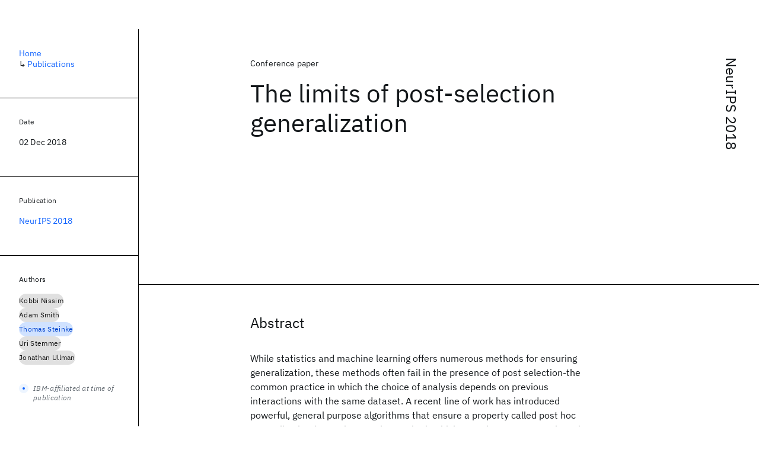

--- FILE ---
content_type: text/html; charset=utf-8
request_url: https://research.ibm.com/publications/the-limits-of-post-selection-generalization
body_size: 8184
content:
<!DOCTYPE html><html lang="en-US"><head><meta charSet="utf-8" data-next-head=""/><meta name="citation_title" content="The limits of post-selection generalization" data-next-head=""/><meta name="citation_author" content="Kobbi Nissim" data-next-head=""/><meta name="citation_author" content="Adam Smith" data-next-head=""/><meta name="citation_author" content="Thomas Steinke" data-next-head=""/><meta name="citation_author" content="Uri Stemmer" data-next-head=""/><meta name="citation_author" content="Jonathan Ullman" data-next-head=""/><meta name="citation_publication_date" content="2018/12/02" data-next-head=""/><meta name="citation_conference_title" content="Annual Conference on Neural Information Processing Systems" data-next-head=""/><meta name="citation_conference_abbrev" content="NeurIPS" data-next-head=""/><meta name="citation_publisher" content="Neural information processing systems foundation" data-next-head=""/><meta name="citation_issn" content="10495258" data-next-head=""/><title data-next-head="">The limits of post-selection generalization for NeurIPS 2018 - IBM Research</title><meta name="description" content="The limits of post-selection generalization for NeurIPS 2018 by Kobbi Nissim et al." data-next-head=""/><meta name="robots" content="index,follow" data-next-head=""/><meta name="viewport" content="width=device-width,initial-scale=1" data-next-head=""/><link rel="canonical" href="https://research.ibm.com/publications/the-limits-of-post-selection-generalization" data-next-head=""/><link rel="icon" href="//www.ibm.com/favicon.ico" data-next-head=""/><link rel="alternate" type="application/rss+xml" href="/rss" data-next-head=""/><meta name="dcterms.date" content="2021-02-09" data-next-head=""/><meta name="dcterms.rights" content="© Copyright IBM Corp. 2021" data-next-head=""/><meta name="geo.country" content="US" data-next-head=""/><meta name="google-site-verification" content="O1nsbg1J1iAeYJK6HneffI0_RiLebmSPxfs5ESYNnwI" data-next-head=""/><meta property="og:title" content="The limits of post-selection generalization for NeurIPS 2018" data-next-head=""/><meta property="og:type" content="article" data-next-head=""/><meta property="og:url" content="https://research.ibm.com/publications/the-limits-of-post-selection-generalization" data-next-head=""/><meta property="og:site_name" content="IBM Research" data-next-head=""/><meta property="og:locale" content="en_US" data-next-head=""/><meta property="og:description" content="The limits of post-selection generalization for NeurIPS 2018 by Kobbi Nissim et al." data-next-head=""/><meta name="twitter:card" content="summary" data-next-head=""/><meta name="twitter:creator" content="@IBMResearch" data-next-head=""/><meta name="twitter:site" content="@IBMResearch" data-next-head=""/><meta name="twitter:title" content="The limits of post-selection generalization for NeurIPS 2018" data-next-head=""/><meta name="twitter:description" content="The limits of post-selection generalization for NeurIPS 2018 by Kobbi Nissim et al." data-next-head=""/><link rel="preload" href="/_next/static/css/83e82bb5068e3ec1.css" as="style"/><link rel="stylesheet" href="/_next/static/css/83e82bb5068e3ec1.css" data-n-g=""/><link rel="preload" href="/_next/static/css/e5da4ffe66e1bf12.css" as="style"/><link rel="stylesheet" href="/_next/static/css/e5da4ffe66e1bf12.css" data-n-p=""/><link rel="preload" href="/_next/static/css/fd825d18bd9b3af5.css" as="style"/><link rel="stylesheet" href="/_next/static/css/fd825d18bd9b3af5.css" data-n-p=""/><noscript data-n-css=""></noscript><script defer="" nomodule="" src="/_next/static/chunks/polyfills-42372ed130431b0a.js"></script><script src="/_next/static/chunks/webpack-621b86cc29303a7e.js" defer=""></script><script src="/_next/static/chunks/framework-2f3de63929c73f88.js" defer=""></script><script src="/_next/static/chunks/main-4619739afe9c9888.js" defer=""></script><script src="/_next/static/chunks/pages/_app-2e0915f9852400ba.js" defer=""></script><script src="/_next/static/chunks/07c2d338-59950c787157217b.js" defer=""></script><script src="/_next/static/chunks/2bd9703c-ddd57495365e9733.js" defer=""></script><script src="/_next/static/chunks/4653-2783c9aefa713848.js" defer=""></script><script src="/_next/static/chunks/8230-146887a2be142eea.js" defer=""></script><script src="/_next/static/chunks/1815-e22b3750d3308bf1.js" defer=""></script><script src="/_next/static/chunks/5376-0038d99c3458ca9b.js" defer=""></script><script src="/_next/static/chunks/7028-6b0bd0c950799339.js" defer=""></script><script src="/_next/static/chunks/8827-02e4b183afd13590.js" defer=""></script><script src="/_next/static/chunks/5868-a75a0d8eec4e6698.js" defer=""></script><script src="/_next/static/chunks/4749-fbf21db1db515e74.js" defer=""></script><script src="/_next/static/chunks/4633-2c0a451973a2a2a3.js" defer=""></script><script src="/_next/static/chunks/1566-dbc2c6e989e067f3.js" defer=""></script><script src="/_next/static/chunks/5626-acdf059de1b60478.js" defer=""></script><script src="/_next/static/chunks/6326-0ca25a6cc6bd100a.js" defer=""></script><script src="/_next/static/chunks/8154-f99aaecb0398d57c.js" defer=""></script><script src="/_next/static/chunks/7280-035d9c5b832dcac7.js" defer=""></script><script src="/_next/static/chunks/3268-ee475b2828a60f89.js" defer=""></script><script src="/_next/static/chunks/7854-7b582b021b44676a.js" defer=""></script><script src="/_next/static/chunks/9789-42fddd6a240dee8b.js" defer=""></script><script src="/_next/static/chunks/7362-95629764017b9a31.js" defer=""></script><script src="/_next/static/chunks/3339-fa57320dedfc8993.js" defer=""></script><script src="/_next/static/chunks/2347-393e3ac05f76ab50.js" defer=""></script><script src="/_next/static/chunks/9158-438914c3236cadcc.js" defer=""></script><script src="/_next/static/chunks/5979-09958bbf99c5dbaa.js" defer=""></script><script src="/_next/static/chunks/pages/publications/%5Bpid%5D-d076268121560f8e.js" defer=""></script><script src="/_next/static/Uj79ZeGI6PV93gOJHsSdj/_buildManifest.js" defer=""></script><script src="/_next/static/Uj79ZeGI6PV93gOJHsSdj/_ssgManifest.js" defer=""></script></head><body><script>0</script><div id="__next"><main class="iBiIZ" data-testid="publication-detail" id="main-content"><div class="Fg24T Y5TZe RPesI ZRGUc"><div class="_8scO4 XcAHk _2OuX" style="--row:1"><header class="QVtfo"><div class="_9vDCG PbYGc"><a class="HEKNI" href="/publications?source-instance=1645">NeurIPS 2018</a></div><div class="U2An_">Conference paper</div><div class="_5OrbB"><time dateTime="2018-12-02T00:00:00.000Z">02 Dec 2018</time></div><h1 class="X_d3X">The limits of post-selection generalization</h1></header><section class="k_Ubs VQCQJ"><div class="_3U9NF"><h2 class="FnYe8" id="abstract">Abstract</h2><div class="PshSr"><p class="fX91I _8GzjU dLkDg">While statistics and machine learning offers numerous methods for ensuring generalization, these methods often fail in the presence of post selection-the common practice in which the choice of analysis depends on previous interactions with the same dataset. A recent line of work has introduced powerful, general purpose algorithms that ensure a property called post hoc generalization (Cummings et al., COLT&#x27;16), which says that no person when given the output of the algorithm should be able to find any statistic for which the data differs significantly from the population it came from. In this work we show several limitations on the power of algorithms satisfying post hoc generalization. First, we show a tight lower bound on the error of any algorithm that satisfies post hoc generalization and answers adaptively chosen statistical queries, showing a strong barrier to progress in post selection data analysis. Second, we show that post hoc generalization is not closed under composition, despite many examples of such algorithms exhibiting strong composition properties.</p></div></div></section><section class="eRsn_"><div class="vq9mI"><h2 class="WAHVg" id="related-publications">Related</h2><div class="Ffpjl"><article class="Xv3EI" data-testid="publication-card"><div class="K0zPj"><div class="JgF8C"><svg focusable="false" preserveAspectRatio="xMidYMid meet" fill="currentColor" aria-hidden="true" width="24" height="24" viewBox="0 0 32 32" class="IP4TE" xmlns="http://www.w3.org/2000/svg"><path d="M25.7,9.3l-7-7C18.5,2.1,18.3,2,18,2H8C6.9,2,6,2.9,6,4v24c0,1.1,0.9,2,2,2h16c1.1,0,2-0.9,2-2V10C26,9.7,25.9,9.5,25.7,9.3 z M18,4.4l5.6,5.6H18V4.4z M24,28H8V4h8v6c0,1.1,0.9,2,2,2h6V28z"></path><path d="M10 22H22V24H10zM10 16H22V18H10z"></path></svg><div class="CaNu_"><svg focusable="false" preserveAspectRatio="xMidYMid meet" fill="currentColor" width="24" height="24" viewBox="0 0 32 32" aria-hidden="true" class="koOzz" xmlns="http://www.w3.org/2000/svg"><path d="M17 22L17 14 13 14 13 16 15 16 15 22 12 22 12 24 20 24 20 22 17 22zM16 8a1.5 1.5 0 101.5 1.5A1.5 1.5 0 0016 8z"></path><path d="M16,30A14,14,0,1,1,30,16,14,14,0,0,1,16,30ZM16,4A12,12,0,1,0,28,16,12,12,0,0,0,16,4Z"></path></svg></div></div><div class="_8ijei"><div class="jEk8r">Paper</div><h3 class="aqswh"><a href="/publications/pseudorandomness-and-fourier-growth-bounds-for-width-3-branching-programs">Pseudorandomness and fourier-growth bounds for width-3 branching programs<svg focusable="false" preserveAspectRatio="xMidYMid meet" fill="currentColor" aria-hidden="true" width="24" height="24" viewBox="0 0 24 24" class="WPkqJ" xmlns="http://www.w3.org/2000/svg"><path d="M14 4L12.9 5.1 18.9 11.2 2 11.2 2 12.8 18.9 12.8 12.9 18.9 14 20 22 12z"></path></svg></a></h3></div></div><div class="xx0Uq"><p>Thomas Steinke, Salil Vadhan, et al.</p><p class="_8bEye">Theory of Computing</p></div></article><article class="Xv3EI" data-testid="publication-card"><div class="K0zPj"><div class="JgF8C"><svg focusable="false" preserveAspectRatio="xMidYMid meet" fill="currentColor" aria-hidden="true" width="24" height="24" viewBox="0 0 32 32" class="IP4TE" xmlns="http://www.w3.org/2000/svg"><path d="M25.7,9.3l-7-7C18.5,2.1,18.3,2,18,2H8C6.9,2,6,2.9,6,4v24c0,1.1,0.9,2,2,2h16c1.1,0,2-0.9,2-2V10C26,9.7,25.9,9.5,25.7,9.3 z M18,4.4l5.6,5.6H18V4.4z M24,28H8V4h8v6c0,1.1,0.9,2,2,2h6V28z"></path><path d="M10 22H22V24H10zM10 16H22V18H10z"></path></svg><div class="CaNu_"><svg focusable="false" preserveAspectRatio="xMidYMid meet" fill="currentColor" width="24" height="24" viewBox="0 0 32 32" aria-hidden="true" class="koOzz" xmlns="http://www.w3.org/2000/svg"><path d="M17 22L17 14 13 14 13 16 15 16 15 22 12 22 12 24 20 24 20 22 17 22zM16 8a1.5 1.5 0 101.5 1.5A1.5 1.5 0 0016 8z"></path><path d="M16,30A14,14,0,1,1,30,16,14,14,0,0,1,16,30ZM16,4A12,12,0,1,0,28,16,12,12,0,0,0,16,4Z"></path></svg></div></div><div class="_8ijei"><div class="jEk8r">Conference paper</div><h3 class="aqswh"><a href="/publications/delta-encoder-an-effective-sample-synthesis-method-for">∆-encoder: an effective sample synthesis method for few-shot object recognition<svg focusable="false" preserveAspectRatio="xMidYMid meet" fill="currentColor" aria-hidden="true" width="24" height="24" viewBox="0 0 24 24" class="WPkqJ" xmlns="http://www.w3.org/2000/svg"><path d="M14 4L12.9 5.1 18.9 11.2 2 11.2 2 12.8 18.9 12.8 12.9 18.9 14 20 22 12z"></path></svg></a></h3></div></div><div class="xx0Uq"><p>Eli Schwartz, Leonid Karlinsky, et al.</p><p class="_8bEye">NeurIPS 2018</p></div></article><article class="Xv3EI" data-testid="publication-card"><div class="K0zPj"><div class="JgF8C"><svg focusable="false" preserveAspectRatio="xMidYMid meet" fill="currentColor" aria-hidden="true" width="24" height="24" viewBox="0 0 32 32" class="IP4TE" xmlns="http://www.w3.org/2000/svg"><path d="M25.7,9.3l-7-7C18.5,2.1,18.3,2,18,2H8C6.9,2,6,2.9,6,4v24c0,1.1,0.9,2,2,2h16c1.1,0,2-0.9,2-2V10C26,9.7,25.9,9.5,25.7,9.3 z M18,4.4l5.6,5.6H18V4.4z M24,28H8V4h8v6c0,1.1,0.9,2,2,2h6V28z"></path><path d="M10 22H22V24H10zM10 16H22V18H10z"></path></svg><div class="CaNu_"><svg focusable="false" preserveAspectRatio="xMidYMid meet" fill="currentColor" width="24" height="24" viewBox="0 0 32 32" aria-hidden="true" class="koOzz" xmlns="http://www.w3.org/2000/svg"><path d="M17 22L17 14 13 14 13 16 15 16 15 22 12 22 12 24 20 24 20 22 17 22zM16 8a1.5 1.5 0 101.5 1.5A1.5 1.5 0 0016 8z"></path><path d="M16,30A14,14,0,1,1,30,16,14,14,0,0,1,16,30ZM16,4A12,12,0,1,0,28,16,12,12,0,0,0,16,4Z"></path></svg></div></div><div class="_8ijei"><div class="jEk8r">Conference paper</div><h3 class="aqswh"><a href="/publications/co-regularized-alignment-for-unsupervised-domain-adaptation">Co-regularized alignment for unsupervised domain adaptation<svg focusable="false" preserveAspectRatio="xMidYMid meet" fill="currentColor" aria-hidden="true" width="24" height="24" viewBox="0 0 24 24" class="WPkqJ" xmlns="http://www.w3.org/2000/svg"><path d="M14 4L12.9 5.1 18.9 11.2 2 11.2 2 12.8 18.9 12.8 12.9 18.9 14 20 22 12z"></path></svg></a></h3></div></div><div class="xx0Uq"><p>Abhishek Kumar, Kahini Wadhawan, et al.</p><p class="_8bEye">NeurIPS 2018</p></div></article><article class="Xv3EI" data-testid="publication-card"><div class="K0zPj"><div class="JgF8C"><svg focusable="false" preserveAspectRatio="xMidYMid meet" fill="currentColor" aria-hidden="true" width="24" height="24" viewBox="0 0 32 32" class="IP4TE" xmlns="http://www.w3.org/2000/svg"><path d="M25.7,9.3l-7-7C18.5,2.1,18.3,2,18,2H8C6.9,2,6,2.9,6,4v24c0,1.1,0.9,2,2,2h16c1.1,0,2-0.9,2-2V10C26,9.7,25.9,9.5,25.7,9.3 z M18,4.4l5.6,5.6H18V4.4z M24,28H8V4h8v6c0,1.1,0.9,2,2,2h6V28z"></path><path d="M10 22H22V24H10zM10 16H22V18H10z"></path></svg><div class="CaNu_"><svg focusable="false" preserveAspectRatio="xMidYMid meet" fill="currentColor" width="24" height="24" viewBox="0 0 32 32" aria-hidden="true" class="koOzz" xmlns="http://www.w3.org/2000/svg"><path d="M17 22L17 14 13 14 13 16 15 16 15 22 12 22 12 24 20 24 20 22 17 22zM16 8a1.5 1.5 0 101.5 1.5A1.5 1.5 0 0016 8z"></path><path d="M16,30A14,14,0,1,1,30,16,14,14,0,0,1,16,30ZM16,4A12,12,0,1,0,28,16,12,12,0,0,0,16,4Z"></path></svg></div></div><div class="_8ijei"><div class="jEk8r">Conference paper</div><h3 class="aqswh"><a href="/publications/towards-instance-optimal-private-query-release">Towards instance-optimal private query release<svg focusable="false" preserveAspectRatio="xMidYMid meet" fill="currentColor" aria-hidden="true" width="24" height="24" viewBox="0 0 24 24" class="WPkqJ" xmlns="http://www.w3.org/2000/svg"><path d="M14 4L12.9 5.1 18.9 11.2 2 11.2 2 12.8 18.9 12.8 12.9 18.9 14 20 22 12z"></path></svg></a></h3></div></div><div class="xx0Uq"><p>Jaroslaw Blasiok, Mark Bun, et al.</p><p class="_8bEye">SODA 2019</p></div></article></div><div class="XgS2P"><a class="obIJW _8QzOq jaHwz u_oQQ cds--btn cds--btn--secondary" type="button" href="/publications">View all publications<svg focusable="false" preserveAspectRatio="xMidYMid meet" fill="currentColor" aria-hidden="true" width="16" height="16" viewBox="0 0 16 16" class="cds--btn__icon" xmlns="http://www.w3.org/2000/svg"><path d="M9.3 3.7L13.1 7.5 1 7.5 1 8.5 13.1 8.5 9.3 12.3 10 13 15 8 10 3z"></path></svg></a></div></div></section></div><aside class="_8scO4 ioEqj" style="--row:1"><section class="hgUy9 GBlsk"><nav aria-label="breadcrumbs" class="GPgOh"><ol><li><a class="cds--link" href="/">Home</a></li><li><span class="Z6j5t" aria-hidden="true">↳<!-- --> </span><a class="cds--link" href="/publications">Publications</a></li></ol></nav></section><section class="hgUy9 v7pWz GBlsk"><h2 class="zRRkv">Date</h2><div class="SOETe"><time dateTime="2018-12-02T00:00:00.000Z">02 Dec 2018</time></div></section><section class="hgUy9 v7pWz GBlsk"><h2 class="_9qw8c">Publication</h2><div class="j0ckp"><a class="cds--link pIMym" href="/publications?source-instance=1645">NeurIPS 2018</a></div></section><div class="glY7_ FOpJO sU9EM"><section class="hgUy9 v7pWz _102e9"><h2 class="eG9du" id="authors">Authors</h2><ul class="erAjw XsMPR VPCjD e90yg NZx5r RIahc"><li class="tAqXo SltpH rQp5_ XB7Ya uC739"><a class="cds--tag cds--tag--operational qvDkO JPTsZ cds--tag--gray" id="tag-id-:Rqp96:" data-testid="operational-tag" href="/publications?author=24172"><span title="" class="" dir="auto"><span title="Kobbi Nissim" class="cds--tag__label" dir="auto">Kobbi Nissim</span></span></a></li><li class="tAqXo SltpH rQp5_ XB7Ya uC739"><a class="cds--tag cds--tag--operational qvDkO JPTsZ cds--tag--gray" id="tag-id-:R1ap96:" data-testid="operational-tag" href="/publications?author=24173"><span title="" class="" dir="auto"><span title="Adam Smith" class="cds--tag__label" dir="auto">Adam Smith</span></span></a></li><li class="tAqXo SltpH rQp5_ XB7Ya uC739"><a class="cds--tag cds--tag--operational qvDkO JPTsZ cds--tag--blue" id="tag-id-:R1qp96:" data-testid="operational-tag" href="/publications?author=2779"><span title="" class="" dir="auto"><span title="Thomas Steinke" class="cds--tag__label" dir="auto">Thomas Steinke</span></span></a></li><li class="tAqXo SltpH rQp5_ XB7Ya uC739"><a class="cds--tag cds--tag--operational qvDkO JPTsZ cds--tag--gray" id="tag-id-:R2ap96:" data-testid="operational-tag" href="/publications?author=24174"><span title="" class="" dir="auto"><span title="Uri Stemmer" class="cds--tag__label" dir="auto">Uri Stemmer</span></span></a></li><li class="tAqXo SltpH rQp5_ XB7Ya uC739"><a class="cds--tag cds--tag--operational qvDkO JPTsZ cds--tag--gray" id="tag-id-:R2qp96:" data-testid="operational-tag" href="/publications?author=24175"><span title="" class="" dir="auto"><span title="Jonathan Ullman" class="cds--tag__label" dir="auto">Jonathan Ullman</span></span></a></li></ul><div class="TC9_u"><div class="nUu9L" role="presentation"><svg class="_7rKuO" width="16" height="16" viewBox="0 0 16 16" fill="none" role="presentation"><circle class="ql6Kf" cx="8" cy="8" r="8"></circle><circle class="LIZJx" cx="8" cy="8" r="2"></circle></svg><span class="exJrc">IBM-affiliated at time of publication</span></div></div></section></div><div class="hlLYT FOpJO sU9EM"><section class="hgUy9 v7pWz _102e9"><h2 class="MJSvg" id="share">Share</h2><ul class="k7Uwc"><li><button class="mYkEM _8QzOq trQob cds--btn cds--btn--sm cds--layout--size-sm cds--btn--ghost cds--btn--icon-only" type="button"><svg focusable="false" preserveAspectRatio="xMidYMid meet" fill="currentColor" width="32" height="32" viewBox="0 0 32 32" aria-hidden="true" xmlns="http://www.w3.org/2000/svg"><path d="M26.67,4H5.33A1.34,1.34,0,0,0,4,5.33V26.67A1.34,1.34,0,0,0,5.33,28H16.82V18.72H13.7V15.09h3.12V12.42c0-3.1,1.89-4.79,4.67-4.79.93,0,1.86,0,2.79.14V11H22.37c-1.51,0-1.8.72-1.8,1.77v2.31h3.6l-.47,3.63H20.57V28h6.1A1.34,1.34,0,0,0,28,26.67V5.33A1.34,1.34,0,0,0,26.67,4Z"></path></svg></button></li><li><button class="mYkEM _8QzOq trQob cds--btn cds--btn--sm cds--layout--size-sm cds--btn--ghost cds--btn--icon-only" type="button"><svg focusable="false" preserveAspectRatio="xMidYMid meet" fill="currentColor" width="32" height="32" viewBox="0 0 32 32" aria-hidden="true" xmlns="http://www.w3.org/2000/svg"><path d="m18.2342,14.1624l8.7424-10.1624h-2.0717l-7.591,8.8238-6.0629-8.8238h-6.9929l9.1684,13.3432-9.1684,10.6568h2.0718l8.0163-9.3183,6.4029,9.3183h6.9929l-9.5083-13.8376h.0005Zm-2.8376,3.2984l-.9289-1.3287L7.0763,5.5596h3.1822l5.9649,8.5323.9289,1.3287,7.7536,11.0907h-3.1822l-6.3272-9.05v-.0005Z"></path></svg></button></li><li><button class="mYkEM _8QzOq trQob cds--btn cds--btn--sm cds--layout--size-sm cds--btn--ghost cds--btn--icon-only" type="button"><svg focusable="false" preserveAspectRatio="xMidYMid meet" fill="currentColor" width="32" height="32" viewBox="0 0 32 32" aria-hidden="true" xmlns="http://www.w3.org/2000/svg"><path d="M26.2,4H5.8C4.8,4,4,4.8,4,5.7v20.5c0,0.9,0.8,1.7,1.8,1.7h20.4c1,0,1.8-0.8,1.8-1.7V5.7C28,4.8,27.2,4,26.2,4z M11.1,24.4 H7.6V13h3.5V24.4z M9.4,11.4c-1.1,0-2.1-0.9-2.1-2.1c0-1.2,0.9-2.1,2.1-2.1c1.1,0,2.1,0.9,2.1,2.1S10.5,11.4,9.4,11.4z M24.5,24.3 H21v-5.6c0-1.3,0-3.1-1.9-3.1c-1.9,0-2.1,1.5-2.1,2.9v5.7h-3.5V13h3.3v1.5h0.1c0.5-0.9,1.7-1.9,3.4-1.9c3.6,0,4.3,2.4,4.3,5.5V24.3z"></path></svg></button></li></ul></section></div></aside></div></main></div><script id="__NEXT_DATA__" type="application/json">{"props":{"pageProps":{"envProps":{"cosCdn":"https://d35x6597f7j1wm.cloudfront.net/","cosUrl":"https://research-website-prod-cms-uploads.s3.us.cloud-object-storage.appdomain.cloud/","publicEnv":"production","publicUrl":"https://research.ibm.com/"},"initialApolloState":{"Author:24172":{"__typename":"Author","ibmer":null,"id":"24172"},"Author:24173":{"__typename":"Author","ibmer":null,"id":"24173"},"Author:2779":{"__typename":"Author","ibmer":null,"id":"2779"},"Author:24174":{"__typename":"Author","ibmer":null,"id":"24174"},"Author:24175":{"__typename":"Author","ibmer":null,"id":"24175"},"Publication:10254":{"__typename":"Publication","abstract":"We present an explicit pseudorandom generator for oblivious, read-once, width-3 branching programs, which can read their input bits in any order. The generator has seed length Õ(log3 n). The best previously known seed length for this model is n1/2+o(1) due to Impagliazzo, Meka, and Zuckerman (FOCS’12). Our result generalizes a recent result of Reingold, Steinke, and Vadhan (RANDOM’13) for permutation branching programs. The main technical novelty underlying our generator is a new bound on the Fourier growth of width-3, oblivious, read-once branching programs. Specifically, we show that for any f: f:{0.1}n →f:{0,1} computed by such a branching program, and k ∈ [n]; (Formula Presented.) where (Formula Presented.) is the standard Fourier transform over ℤn2. The base O(logn) of the Fourier growth is tight up to a factor of log logn.","authors":[{"__typename":"PublicationHasAuthorName","authorName":{"__typename":"AuthorName","firstName":"Thomas","firstNameInitials":"T.","lastName":"Steinke"}},{"__typename":"PublicationHasAuthorName","authorName":{"__typename":"AuthorName","firstName":"Salil","firstNameInitials":"S.","lastName":"Vadhan"}},{"__typename":"PublicationHasAuthorName","authorName":{"__typename":"AuthorName","firstName":"Andrew","firstNameInitials":"A.","lastName":"Wan"}}],"id":"10254","linkCode":null,"publishedMeta":{"__typename":"PublishedMeta","source":"Theory of Computing"},"slug":"pseudorandomness-and-fourier-growth-bounds-for-width-3-branching-programs","title":"Pseudorandomness and fourier-growth bounds for width-3 branching programs","type":{"__typename":"PublicationType","displayValue":"Paper"}},"Publication:7127":{"__typename":"Publication","abstract":"Learning to classify new categories based on just one or a few examples is a long-standing challenge in modern computer vision. In this work, we propose a simple yet effective method for few-shot (and one-shot) object recognition. Our approach is based on a modified auto-encoder, denoted ∆-encoder, that learns to synthesize new samples for an unseen category just by seeing few examples from it. The synthesized samples are then used to train a classifier. The proposed approach learns to both extract transferable intra-class deformations, or \"deltas\", between same-class pairs of training examples, and to apply those deltas to the few provided examples of a novel class (unseen during training) in order to efficiently synthesize samples from that new class. The proposed method improves the state-of-the-art of one-shot object-recognition and performs comparably in the few-shot case.","authors":[{"__typename":"PublicationHasAuthorName","authorName":{"__typename":"AuthorName","firstName":"Eli","firstNameInitials":"E.","lastName":"Schwartz"}},{"__typename":"PublicationHasAuthorName","authorName":{"__typename":"AuthorName","firstName":"Leonid","firstNameInitials":"L.","lastName":"Karlinsky"}},{"__typename":"PublicationHasAuthorName","authorName":{"__typename":"AuthorName","firstName":"Joseph","firstNameInitials":"J.","lastName":"Shtok"}},{"__typename":"PublicationHasAuthorName","authorName":{"__typename":"AuthorName","firstName":"Sivan","firstNameInitials":"S.","lastName":"Harary"}},{"__typename":"PublicationHasAuthorName","authorName":{"__typename":"AuthorName","firstName":"Mattias","firstNameInitials":"M.","lastName":"Marder"}},{"__typename":"PublicationHasAuthorName","authorName":{"__typename":"AuthorName","firstName":"Abhishek","firstNameInitials":"A.","lastName":"Kumar"}},{"__typename":"PublicationHasAuthorName","authorName":{"__typename":"AuthorName","firstName":"Rogerio","firstNameInitials":"R.","lastName":"Feris"}},{"__typename":"PublicationHasAuthorName","authorName":{"__typename":"AuthorName","firstName":"Raja","firstNameInitials":"R.","lastName":"Giryes"}},{"__typename":"PublicationHasAuthorName","authorName":{"__typename":"AuthorName","firstName":"Alex","firstNameInitials":"A.","lastName":"Bronstein"}}],"id":"7127","linkCode":null,"publishedMeta":{"__typename":"PublishedMeta","source":"NeurIPS 2018"},"slug":"delta-encoder-an-effective-sample-synthesis-method-for","title":"∆-encoder: an effective sample synthesis method for few-shot object recognition","type":{"__typename":"PublicationType","displayValue":"Conference paper"}},"Publication:7136":{"__typename":"Publication","abstract":"Deep neural networks, trained with large amount of labeled data, can fail to generalize well when tested with examples from a target domain whose distribution differs from the training data distribution, referred as the source domain. It can be expensive or even infeasible to obtain required amount of labeled data in all possible domains. Unsupervised domain adaptation sets out to address this problem, aiming to learn a good predictive model for the target domain using labeled examples from the source domain but only unlabeled examples from the target domain. Domain alignment approaches this problem by matching the source and target feature distributions, and has been used as a key component in many state-of-the-art domain adaptation methods. However, matching the marginal feature distributions does not guarantee that the corresponding class conditional distributions will be aligned across the two domains. We propose co-regularized domain alignment for unsupervised domain adaptation, which constructs multiple diverse feature spaces and aligns source and target distributions in each of them individually, while encouraging that alignments agree with each other with regard to the class predictions on the unlabeled target examples. The proposed method is generic and can be used to improve any domain adaptation method which uses domain alignment. We instantiate it in the context of a recent state-of-the-art method and observe that it provides significant performance improvements on several domain adaptation benchmarks.","authors":[{"__typename":"PublicationHasAuthorName","authorName":{"__typename":"AuthorName","firstName":"Abhishek","firstNameInitials":"A.","lastName":"Kumar"}},{"__typename":"PublicationHasAuthorName","authorName":{"__typename":"AuthorName","firstName":"Kahini","firstNameInitials":"K.","lastName":"Wadhawan"}},{"__typename":"PublicationHasAuthorName","authorName":{"__typename":"AuthorName","firstName":"Prasanna","firstNameInitials":null,"lastName":"Sattigeri"}},{"__typename":"PublicationHasAuthorName","authorName":{"__typename":"AuthorName","firstName":"Leonid","firstNameInitials":"L.","lastName":"Karlinsky"}},{"__typename":"PublicationHasAuthorName","authorName":{"__typename":"AuthorName","firstName":"Rogerio","firstNameInitials":"R.","lastName":"Feris"}},{"__typename":"PublicationHasAuthorName","authorName":{"__typename":"AuthorName","firstName":"William T.","firstNameInitials":"W.T.","lastName":"Freeman"}},{"__typename":"PublicationHasAuthorName","authorName":{"__typename":"AuthorName","firstName":"Gregory W.","firstNameInitials":"G.W.","lastName":"Wornell"}}],"id":"7136","linkCode":null,"publishedMeta":{"__typename":"PublishedMeta","source":"NeurIPS 2018"},"slug":"co-regularized-alignment-for-unsupervised-domain-adaptation","title":"Co-regularized alignment for unsupervised domain adaptation","type":{"__typename":"PublicationType","displayValue":"Conference paper"}},"Publication:4183":{"__typename":"Publication","abstract":"We study efficient mechanisms for the query release problem in differential privacy: given a workload of m statistical queries, output approximate answers to the queries while satisfying the constraints of differential privacy. In particular, we are interested in mechanisms that optimally adapt to the given workload. Building on the projection mechanism of Nikolov, Talwar, and Zhang, and using the ideas behind Dudley’s chaining inequality, we propose new efficient algorithms for the query release problem, and prove that they achieve optimal sample complexity for the given workload (up to constant factors, in certain parameter regimes) with respect to the class of mechanisms that satisfy concentrated differential privacy. We also give variants of our algorithms that satisfy local differential privacy, and prove that they also achieve optimal sample complexity among all local sequentially interactive private mechanisms.","authors":[{"__typename":"PublicationHasAuthorName","authorName":{"__typename":"AuthorName","firstName":"Jaroslaw","firstNameInitials":"J.","lastName":"Blasiok"}},{"__typename":"PublicationHasAuthorName","authorName":{"__typename":"AuthorName","firstName":"Mark","firstNameInitials":"M.","lastName":"Bun"}},{"__typename":"PublicationHasAuthorName","authorName":{"__typename":"AuthorName","firstName":"Aleksandar","firstNameInitials":"A.","lastName":"Nikolov"}},{"__typename":"PublicationHasAuthorName","authorName":{"__typename":"AuthorName","firstName":"Thomas","firstNameInitials":"T.","lastName":"Steinke"}}],"id":"4183","linkCode":null,"publishedMeta":{"__typename":"PublishedMeta","source":"SODA 2019"},"slug":"towards-instance-optimal-private-query-release","title":"Towards instance-optimal private query release","type":{"__typename":"PublicationType","displayValue":"Conference paper"}},"Source:453":{"__typename":"Source","id":"453","longName":"Annual Conference on Neural Information Processing Systems","shortName":"NeurIPS","type":"CONFERENCE"},"SourceInstance:1645":{"__typename":"SourceInstance","id":"1645"},"ROOT_QUERY":{"__typename":"Query","publicationBySlug({\"slug\":\"the-limits-of-post-selection-generalization\"})":{"__typename":"Publication","link":null,"linkBlog":null,"linkCaseStudy":null,"linkCode":null,"linkDataset":null,"linkDemo":null,"linkPdf":null,"linkPoster":null,"linkSlides":null,"linkVideo":null,"linkWebsite":null,"abstract":"While statistics and machine learning offers numerous methods for ensuring generalization, these methods often fail in the presence of post selection-the common practice in which the choice of analysis depends on previous interactions with the same dataset. A recent line of work has introduced powerful, general purpose algorithms that ensure a property called post hoc generalization (Cummings et al., COLT'16), which says that no person when given the output of the algorithm should be able to find any statistic for which the data differs significantly from the population it came from. In this work we show several limitations on the power of algorithms satisfying post hoc generalization. First, we show a tight lower bound on the error of any algorithm that satisfies post hoc generalization and answers adaptively chosen statistical queries, showing a strong barrier to progress in post selection data analysis. Second, we show that post hoc generalization is not closed under composition, despite many examples of such algorithms exhibiting strong composition properties.","authors":[{"__typename":"PublicationHasAuthorName","affiliations":[{"__typename":"Affiliation","isIbm":false,"isSubsidiary":false}],"authorName":{"__typename":"AuthorName","firstName":"Kobbi","firstNameInitials":"K.","lastName":"Nissim","author":{"__ref":"Author:24172"}}},{"__typename":"PublicationHasAuthorName","affiliations":[{"__typename":"Affiliation","isIbm":false,"isSubsidiary":false}],"authorName":{"__typename":"AuthorName","firstName":"Adam","firstNameInitials":"A.","lastName":"Smith","author":{"__ref":"Author:24173"}}},{"__typename":"PublicationHasAuthorName","affiliations":[{"__typename":"Affiliation","isIbm":true,"isSubsidiary":false}],"authorName":{"__typename":"AuthorName","firstName":"Thomas","firstNameInitials":"T.","lastName":"Steinke","author":{"__ref":"Author:2779"}}},{"__typename":"PublicationHasAuthorName","affiliations":[{"__typename":"Affiliation","isIbm":false,"isSubsidiary":false}],"authorName":{"__typename":"AuthorName","firstName":"Uri","firstNameInitials":"U.","lastName":"Stemmer","author":{"__ref":"Author:24174"}}},{"__typename":"PublicationHasAuthorName","affiliations":[{"__typename":"Affiliation","isIbm":false,"isSubsidiary":false}],"authorName":{"__typename":"AuthorName","firstName":"Jonathan","firstNameInitials":"J.","lastName":"Ullman","author":{"__ref":"Author:24175"}}}],"bibtex":null,"doi":null,"isbn":null,"issn":"10495258","notes":{"__typename":"PublicationNotesQuery","result":null},"published":"2018-12-02","publishedMeta":{"__typename":"PublishedMeta","source":"NeurIPS 2018"},"publisher":"Neural information processing systems foundation","related":[{"__ref":"Publication:10254"},{"__ref":"Publication:7127"},{"__ref":"Publication:7136"},{"__ref":"Publication:4183"}],"source":{"__ref":"Source:453"},"sourceInstance":{"__ref":"SourceInstance:1645"},"tags":[],"title":"The limits of post-selection generalization","type":{"__typename":"PublicationType","displayValue":"Conference paper"}}}},"messages":{"careers":{"title":"Careers"},"euProjects":{"title":"EU-Funded Projects"},"home":{"title":"Home"},"labs":{"locations":{"address":"Address","addressLink":"Get directions","ibmerContactBusiness":"Business development and relations","ibmerContactMedia":"Media relations","phone":"In-country","tableOfContentsTitle":"Location details","title":"Location"},"researchAreas":{"seeMore":"Learn more about {topic}"},"teams":{"seeMore":"View all team members"},"title":"Labs"},"memberships":{"features":{"title":"Features"}},"projects":{"stripes":{"seeMore":"View more projects"},"title":"Projects"},"publications":{"title":"Publications"},"resources":{"blogPosts":{"source":"IBM Research Blog"},"types":{"blogPost":"Blog Post","interview":"Interview","news":"News","paper":"Paper","podcast":"Podcast","presentation":"Presentation","useCase":"Use case"}},"tablesOfContents":{"overview":"Overview"}}},"__N_SSP":true},"page":"/publications/[pid]","query":{"pid":"the-limits-of-post-selection-generalization"},"buildId":"Uj79ZeGI6PV93gOJHsSdj","isFallback":false,"isExperimentalCompile":false,"gssp":true,"locale":"us-en","locales":["us-en","jp-ja"],"defaultLocale":"us-en","scriptLoader":[]}</script></body></html>